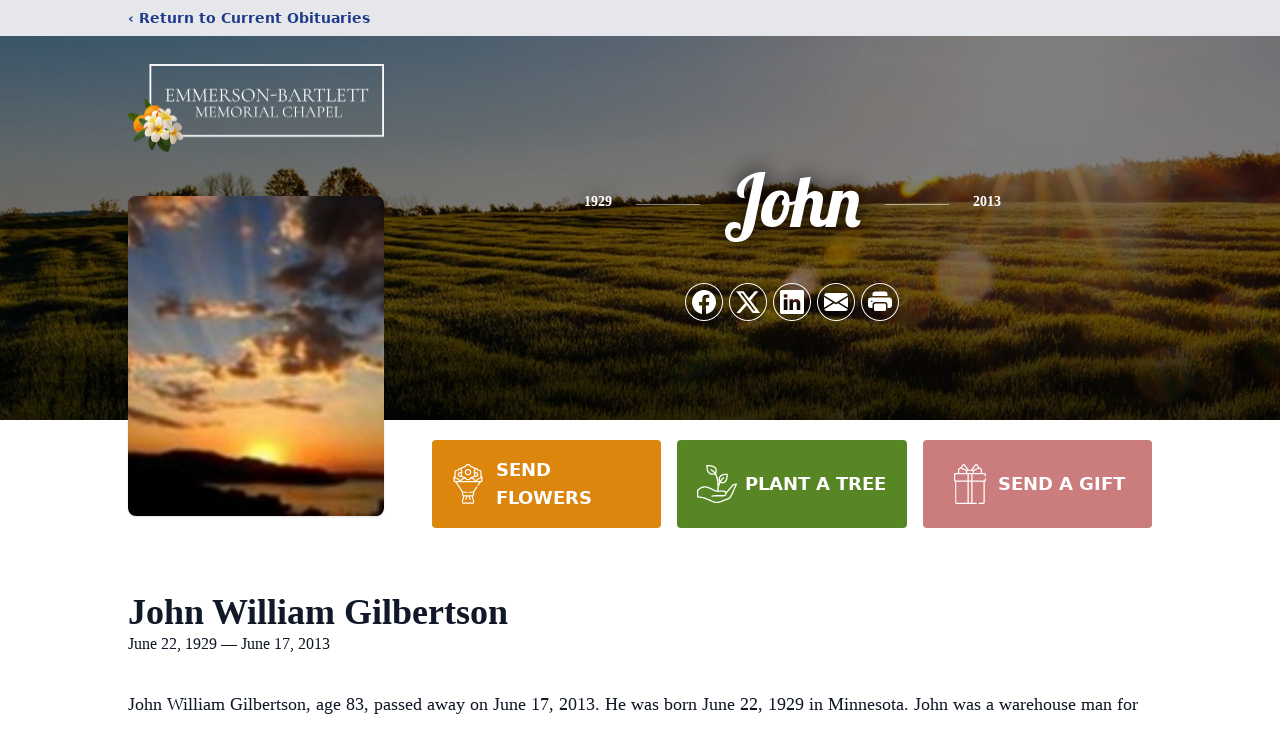

--- FILE ---
content_type: text/html; charset=utf-8
request_url: https://www.google.com/recaptcha/enterprise/anchor?ar=1&k=6Le4hN8pAAAAAHSlooE5bnJmt5_MNd4qWqnK_8pF&co=aHR0cHM6Ly93d3cuZW1tZXJzb25iYXJ0bGV0dC5jb206NDQz&hl=en&type=image&v=N67nZn4AqZkNcbeMu4prBgzg&theme=light&size=invisible&badge=bottomright&anchor-ms=20000&execute-ms=30000&cb=oxx207nkrduy
body_size: 48596
content:
<!DOCTYPE HTML><html dir="ltr" lang="en"><head><meta http-equiv="Content-Type" content="text/html; charset=UTF-8">
<meta http-equiv="X-UA-Compatible" content="IE=edge">
<title>reCAPTCHA</title>
<style type="text/css">
/* cyrillic-ext */
@font-face {
  font-family: 'Roboto';
  font-style: normal;
  font-weight: 400;
  font-stretch: 100%;
  src: url(//fonts.gstatic.com/s/roboto/v48/KFO7CnqEu92Fr1ME7kSn66aGLdTylUAMa3GUBHMdazTgWw.woff2) format('woff2');
  unicode-range: U+0460-052F, U+1C80-1C8A, U+20B4, U+2DE0-2DFF, U+A640-A69F, U+FE2E-FE2F;
}
/* cyrillic */
@font-face {
  font-family: 'Roboto';
  font-style: normal;
  font-weight: 400;
  font-stretch: 100%;
  src: url(//fonts.gstatic.com/s/roboto/v48/KFO7CnqEu92Fr1ME7kSn66aGLdTylUAMa3iUBHMdazTgWw.woff2) format('woff2');
  unicode-range: U+0301, U+0400-045F, U+0490-0491, U+04B0-04B1, U+2116;
}
/* greek-ext */
@font-face {
  font-family: 'Roboto';
  font-style: normal;
  font-weight: 400;
  font-stretch: 100%;
  src: url(//fonts.gstatic.com/s/roboto/v48/KFO7CnqEu92Fr1ME7kSn66aGLdTylUAMa3CUBHMdazTgWw.woff2) format('woff2');
  unicode-range: U+1F00-1FFF;
}
/* greek */
@font-face {
  font-family: 'Roboto';
  font-style: normal;
  font-weight: 400;
  font-stretch: 100%;
  src: url(//fonts.gstatic.com/s/roboto/v48/KFO7CnqEu92Fr1ME7kSn66aGLdTylUAMa3-UBHMdazTgWw.woff2) format('woff2');
  unicode-range: U+0370-0377, U+037A-037F, U+0384-038A, U+038C, U+038E-03A1, U+03A3-03FF;
}
/* math */
@font-face {
  font-family: 'Roboto';
  font-style: normal;
  font-weight: 400;
  font-stretch: 100%;
  src: url(//fonts.gstatic.com/s/roboto/v48/KFO7CnqEu92Fr1ME7kSn66aGLdTylUAMawCUBHMdazTgWw.woff2) format('woff2');
  unicode-range: U+0302-0303, U+0305, U+0307-0308, U+0310, U+0312, U+0315, U+031A, U+0326-0327, U+032C, U+032F-0330, U+0332-0333, U+0338, U+033A, U+0346, U+034D, U+0391-03A1, U+03A3-03A9, U+03B1-03C9, U+03D1, U+03D5-03D6, U+03F0-03F1, U+03F4-03F5, U+2016-2017, U+2034-2038, U+203C, U+2040, U+2043, U+2047, U+2050, U+2057, U+205F, U+2070-2071, U+2074-208E, U+2090-209C, U+20D0-20DC, U+20E1, U+20E5-20EF, U+2100-2112, U+2114-2115, U+2117-2121, U+2123-214F, U+2190, U+2192, U+2194-21AE, U+21B0-21E5, U+21F1-21F2, U+21F4-2211, U+2213-2214, U+2216-22FF, U+2308-230B, U+2310, U+2319, U+231C-2321, U+2336-237A, U+237C, U+2395, U+239B-23B7, U+23D0, U+23DC-23E1, U+2474-2475, U+25AF, U+25B3, U+25B7, U+25BD, U+25C1, U+25CA, U+25CC, U+25FB, U+266D-266F, U+27C0-27FF, U+2900-2AFF, U+2B0E-2B11, U+2B30-2B4C, U+2BFE, U+3030, U+FF5B, U+FF5D, U+1D400-1D7FF, U+1EE00-1EEFF;
}
/* symbols */
@font-face {
  font-family: 'Roboto';
  font-style: normal;
  font-weight: 400;
  font-stretch: 100%;
  src: url(//fonts.gstatic.com/s/roboto/v48/KFO7CnqEu92Fr1ME7kSn66aGLdTylUAMaxKUBHMdazTgWw.woff2) format('woff2');
  unicode-range: U+0001-000C, U+000E-001F, U+007F-009F, U+20DD-20E0, U+20E2-20E4, U+2150-218F, U+2190, U+2192, U+2194-2199, U+21AF, U+21E6-21F0, U+21F3, U+2218-2219, U+2299, U+22C4-22C6, U+2300-243F, U+2440-244A, U+2460-24FF, U+25A0-27BF, U+2800-28FF, U+2921-2922, U+2981, U+29BF, U+29EB, U+2B00-2BFF, U+4DC0-4DFF, U+FFF9-FFFB, U+10140-1018E, U+10190-1019C, U+101A0, U+101D0-101FD, U+102E0-102FB, U+10E60-10E7E, U+1D2C0-1D2D3, U+1D2E0-1D37F, U+1F000-1F0FF, U+1F100-1F1AD, U+1F1E6-1F1FF, U+1F30D-1F30F, U+1F315, U+1F31C, U+1F31E, U+1F320-1F32C, U+1F336, U+1F378, U+1F37D, U+1F382, U+1F393-1F39F, U+1F3A7-1F3A8, U+1F3AC-1F3AF, U+1F3C2, U+1F3C4-1F3C6, U+1F3CA-1F3CE, U+1F3D4-1F3E0, U+1F3ED, U+1F3F1-1F3F3, U+1F3F5-1F3F7, U+1F408, U+1F415, U+1F41F, U+1F426, U+1F43F, U+1F441-1F442, U+1F444, U+1F446-1F449, U+1F44C-1F44E, U+1F453, U+1F46A, U+1F47D, U+1F4A3, U+1F4B0, U+1F4B3, U+1F4B9, U+1F4BB, U+1F4BF, U+1F4C8-1F4CB, U+1F4D6, U+1F4DA, U+1F4DF, U+1F4E3-1F4E6, U+1F4EA-1F4ED, U+1F4F7, U+1F4F9-1F4FB, U+1F4FD-1F4FE, U+1F503, U+1F507-1F50B, U+1F50D, U+1F512-1F513, U+1F53E-1F54A, U+1F54F-1F5FA, U+1F610, U+1F650-1F67F, U+1F687, U+1F68D, U+1F691, U+1F694, U+1F698, U+1F6AD, U+1F6B2, U+1F6B9-1F6BA, U+1F6BC, U+1F6C6-1F6CF, U+1F6D3-1F6D7, U+1F6E0-1F6EA, U+1F6F0-1F6F3, U+1F6F7-1F6FC, U+1F700-1F7FF, U+1F800-1F80B, U+1F810-1F847, U+1F850-1F859, U+1F860-1F887, U+1F890-1F8AD, U+1F8B0-1F8BB, U+1F8C0-1F8C1, U+1F900-1F90B, U+1F93B, U+1F946, U+1F984, U+1F996, U+1F9E9, U+1FA00-1FA6F, U+1FA70-1FA7C, U+1FA80-1FA89, U+1FA8F-1FAC6, U+1FACE-1FADC, U+1FADF-1FAE9, U+1FAF0-1FAF8, U+1FB00-1FBFF;
}
/* vietnamese */
@font-face {
  font-family: 'Roboto';
  font-style: normal;
  font-weight: 400;
  font-stretch: 100%;
  src: url(//fonts.gstatic.com/s/roboto/v48/KFO7CnqEu92Fr1ME7kSn66aGLdTylUAMa3OUBHMdazTgWw.woff2) format('woff2');
  unicode-range: U+0102-0103, U+0110-0111, U+0128-0129, U+0168-0169, U+01A0-01A1, U+01AF-01B0, U+0300-0301, U+0303-0304, U+0308-0309, U+0323, U+0329, U+1EA0-1EF9, U+20AB;
}
/* latin-ext */
@font-face {
  font-family: 'Roboto';
  font-style: normal;
  font-weight: 400;
  font-stretch: 100%;
  src: url(//fonts.gstatic.com/s/roboto/v48/KFO7CnqEu92Fr1ME7kSn66aGLdTylUAMa3KUBHMdazTgWw.woff2) format('woff2');
  unicode-range: U+0100-02BA, U+02BD-02C5, U+02C7-02CC, U+02CE-02D7, U+02DD-02FF, U+0304, U+0308, U+0329, U+1D00-1DBF, U+1E00-1E9F, U+1EF2-1EFF, U+2020, U+20A0-20AB, U+20AD-20C0, U+2113, U+2C60-2C7F, U+A720-A7FF;
}
/* latin */
@font-face {
  font-family: 'Roboto';
  font-style: normal;
  font-weight: 400;
  font-stretch: 100%;
  src: url(//fonts.gstatic.com/s/roboto/v48/KFO7CnqEu92Fr1ME7kSn66aGLdTylUAMa3yUBHMdazQ.woff2) format('woff2');
  unicode-range: U+0000-00FF, U+0131, U+0152-0153, U+02BB-02BC, U+02C6, U+02DA, U+02DC, U+0304, U+0308, U+0329, U+2000-206F, U+20AC, U+2122, U+2191, U+2193, U+2212, U+2215, U+FEFF, U+FFFD;
}
/* cyrillic-ext */
@font-face {
  font-family: 'Roboto';
  font-style: normal;
  font-weight: 500;
  font-stretch: 100%;
  src: url(//fonts.gstatic.com/s/roboto/v48/KFO7CnqEu92Fr1ME7kSn66aGLdTylUAMa3GUBHMdazTgWw.woff2) format('woff2');
  unicode-range: U+0460-052F, U+1C80-1C8A, U+20B4, U+2DE0-2DFF, U+A640-A69F, U+FE2E-FE2F;
}
/* cyrillic */
@font-face {
  font-family: 'Roboto';
  font-style: normal;
  font-weight: 500;
  font-stretch: 100%;
  src: url(//fonts.gstatic.com/s/roboto/v48/KFO7CnqEu92Fr1ME7kSn66aGLdTylUAMa3iUBHMdazTgWw.woff2) format('woff2');
  unicode-range: U+0301, U+0400-045F, U+0490-0491, U+04B0-04B1, U+2116;
}
/* greek-ext */
@font-face {
  font-family: 'Roboto';
  font-style: normal;
  font-weight: 500;
  font-stretch: 100%;
  src: url(//fonts.gstatic.com/s/roboto/v48/KFO7CnqEu92Fr1ME7kSn66aGLdTylUAMa3CUBHMdazTgWw.woff2) format('woff2');
  unicode-range: U+1F00-1FFF;
}
/* greek */
@font-face {
  font-family: 'Roboto';
  font-style: normal;
  font-weight: 500;
  font-stretch: 100%;
  src: url(//fonts.gstatic.com/s/roboto/v48/KFO7CnqEu92Fr1ME7kSn66aGLdTylUAMa3-UBHMdazTgWw.woff2) format('woff2');
  unicode-range: U+0370-0377, U+037A-037F, U+0384-038A, U+038C, U+038E-03A1, U+03A3-03FF;
}
/* math */
@font-face {
  font-family: 'Roboto';
  font-style: normal;
  font-weight: 500;
  font-stretch: 100%;
  src: url(//fonts.gstatic.com/s/roboto/v48/KFO7CnqEu92Fr1ME7kSn66aGLdTylUAMawCUBHMdazTgWw.woff2) format('woff2');
  unicode-range: U+0302-0303, U+0305, U+0307-0308, U+0310, U+0312, U+0315, U+031A, U+0326-0327, U+032C, U+032F-0330, U+0332-0333, U+0338, U+033A, U+0346, U+034D, U+0391-03A1, U+03A3-03A9, U+03B1-03C9, U+03D1, U+03D5-03D6, U+03F0-03F1, U+03F4-03F5, U+2016-2017, U+2034-2038, U+203C, U+2040, U+2043, U+2047, U+2050, U+2057, U+205F, U+2070-2071, U+2074-208E, U+2090-209C, U+20D0-20DC, U+20E1, U+20E5-20EF, U+2100-2112, U+2114-2115, U+2117-2121, U+2123-214F, U+2190, U+2192, U+2194-21AE, U+21B0-21E5, U+21F1-21F2, U+21F4-2211, U+2213-2214, U+2216-22FF, U+2308-230B, U+2310, U+2319, U+231C-2321, U+2336-237A, U+237C, U+2395, U+239B-23B7, U+23D0, U+23DC-23E1, U+2474-2475, U+25AF, U+25B3, U+25B7, U+25BD, U+25C1, U+25CA, U+25CC, U+25FB, U+266D-266F, U+27C0-27FF, U+2900-2AFF, U+2B0E-2B11, U+2B30-2B4C, U+2BFE, U+3030, U+FF5B, U+FF5D, U+1D400-1D7FF, U+1EE00-1EEFF;
}
/* symbols */
@font-face {
  font-family: 'Roboto';
  font-style: normal;
  font-weight: 500;
  font-stretch: 100%;
  src: url(//fonts.gstatic.com/s/roboto/v48/KFO7CnqEu92Fr1ME7kSn66aGLdTylUAMaxKUBHMdazTgWw.woff2) format('woff2');
  unicode-range: U+0001-000C, U+000E-001F, U+007F-009F, U+20DD-20E0, U+20E2-20E4, U+2150-218F, U+2190, U+2192, U+2194-2199, U+21AF, U+21E6-21F0, U+21F3, U+2218-2219, U+2299, U+22C4-22C6, U+2300-243F, U+2440-244A, U+2460-24FF, U+25A0-27BF, U+2800-28FF, U+2921-2922, U+2981, U+29BF, U+29EB, U+2B00-2BFF, U+4DC0-4DFF, U+FFF9-FFFB, U+10140-1018E, U+10190-1019C, U+101A0, U+101D0-101FD, U+102E0-102FB, U+10E60-10E7E, U+1D2C0-1D2D3, U+1D2E0-1D37F, U+1F000-1F0FF, U+1F100-1F1AD, U+1F1E6-1F1FF, U+1F30D-1F30F, U+1F315, U+1F31C, U+1F31E, U+1F320-1F32C, U+1F336, U+1F378, U+1F37D, U+1F382, U+1F393-1F39F, U+1F3A7-1F3A8, U+1F3AC-1F3AF, U+1F3C2, U+1F3C4-1F3C6, U+1F3CA-1F3CE, U+1F3D4-1F3E0, U+1F3ED, U+1F3F1-1F3F3, U+1F3F5-1F3F7, U+1F408, U+1F415, U+1F41F, U+1F426, U+1F43F, U+1F441-1F442, U+1F444, U+1F446-1F449, U+1F44C-1F44E, U+1F453, U+1F46A, U+1F47D, U+1F4A3, U+1F4B0, U+1F4B3, U+1F4B9, U+1F4BB, U+1F4BF, U+1F4C8-1F4CB, U+1F4D6, U+1F4DA, U+1F4DF, U+1F4E3-1F4E6, U+1F4EA-1F4ED, U+1F4F7, U+1F4F9-1F4FB, U+1F4FD-1F4FE, U+1F503, U+1F507-1F50B, U+1F50D, U+1F512-1F513, U+1F53E-1F54A, U+1F54F-1F5FA, U+1F610, U+1F650-1F67F, U+1F687, U+1F68D, U+1F691, U+1F694, U+1F698, U+1F6AD, U+1F6B2, U+1F6B9-1F6BA, U+1F6BC, U+1F6C6-1F6CF, U+1F6D3-1F6D7, U+1F6E0-1F6EA, U+1F6F0-1F6F3, U+1F6F7-1F6FC, U+1F700-1F7FF, U+1F800-1F80B, U+1F810-1F847, U+1F850-1F859, U+1F860-1F887, U+1F890-1F8AD, U+1F8B0-1F8BB, U+1F8C0-1F8C1, U+1F900-1F90B, U+1F93B, U+1F946, U+1F984, U+1F996, U+1F9E9, U+1FA00-1FA6F, U+1FA70-1FA7C, U+1FA80-1FA89, U+1FA8F-1FAC6, U+1FACE-1FADC, U+1FADF-1FAE9, U+1FAF0-1FAF8, U+1FB00-1FBFF;
}
/* vietnamese */
@font-face {
  font-family: 'Roboto';
  font-style: normal;
  font-weight: 500;
  font-stretch: 100%;
  src: url(//fonts.gstatic.com/s/roboto/v48/KFO7CnqEu92Fr1ME7kSn66aGLdTylUAMa3OUBHMdazTgWw.woff2) format('woff2');
  unicode-range: U+0102-0103, U+0110-0111, U+0128-0129, U+0168-0169, U+01A0-01A1, U+01AF-01B0, U+0300-0301, U+0303-0304, U+0308-0309, U+0323, U+0329, U+1EA0-1EF9, U+20AB;
}
/* latin-ext */
@font-face {
  font-family: 'Roboto';
  font-style: normal;
  font-weight: 500;
  font-stretch: 100%;
  src: url(//fonts.gstatic.com/s/roboto/v48/KFO7CnqEu92Fr1ME7kSn66aGLdTylUAMa3KUBHMdazTgWw.woff2) format('woff2');
  unicode-range: U+0100-02BA, U+02BD-02C5, U+02C7-02CC, U+02CE-02D7, U+02DD-02FF, U+0304, U+0308, U+0329, U+1D00-1DBF, U+1E00-1E9F, U+1EF2-1EFF, U+2020, U+20A0-20AB, U+20AD-20C0, U+2113, U+2C60-2C7F, U+A720-A7FF;
}
/* latin */
@font-face {
  font-family: 'Roboto';
  font-style: normal;
  font-weight: 500;
  font-stretch: 100%;
  src: url(//fonts.gstatic.com/s/roboto/v48/KFO7CnqEu92Fr1ME7kSn66aGLdTylUAMa3yUBHMdazQ.woff2) format('woff2');
  unicode-range: U+0000-00FF, U+0131, U+0152-0153, U+02BB-02BC, U+02C6, U+02DA, U+02DC, U+0304, U+0308, U+0329, U+2000-206F, U+20AC, U+2122, U+2191, U+2193, U+2212, U+2215, U+FEFF, U+FFFD;
}
/* cyrillic-ext */
@font-face {
  font-family: 'Roboto';
  font-style: normal;
  font-weight: 900;
  font-stretch: 100%;
  src: url(//fonts.gstatic.com/s/roboto/v48/KFO7CnqEu92Fr1ME7kSn66aGLdTylUAMa3GUBHMdazTgWw.woff2) format('woff2');
  unicode-range: U+0460-052F, U+1C80-1C8A, U+20B4, U+2DE0-2DFF, U+A640-A69F, U+FE2E-FE2F;
}
/* cyrillic */
@font-face {
  font-family: 'Roboto';
  font-style: normal;
  font-weight: 900;
  font-stretch: 100%;
  src: url(//fonts.gstatic.com/s/roboto/v48/KFO7CnqEu92Fr1ME7kSn66aGLdTylUAMa3iUBHMdazTgWw.woff2) format('woff2');
  unicode-range: U+0301, U+0400-045F, U+0490-0491, U+04B0-04B1, U+2116;
}
/* greek-ext */
@font-face {
  font-family: 'Roboto';
  font-style: normal;
  font-weight: 900;
  font-stretch: 100%;
  src: url(//fonts.gstatic.com/s/roboto/v48/KFO7CnqEu92Fr1ME7kSn66aGLdTylUAMa3CUBHMdazTgWw.woff2) format('woff2');
  unicode-range: U+1F00-1FFF;
}
/* greek */
@font-face {
  font-family: 'Roboto';
  font-style: normal;
  font-weight: 900;
  font-stretch: 100%;
  src: url(//fonts.gstatic.com/s/roboto/v48/KFO7CnqEu92Fr1ME7kSn66aGLdTylUAMa3-UBHMdazTgWw.woff2) format('woff2');
  unicode-range: U+0370-0377, U+037A-037F, U+0384-038A, U+038C, U+038E-03A1, U+03A3-03FF;
}
/* math */
@font-face {
  font-family: 'Roboto';
  font-style: normal;
  font-weight: 900;
  font-stretch: 100%;
  src: url(//fonts.gstatic.com/s/roboto/v48/KFO7CnqEu92Fr1ME7kSn66aGLdTylUAMawCUBHMdazTgWw.woff2) format('woff2');
  unicode-range: U+0302-0303, U+0305, U+0307-0308, U+0310, U+0312, U+0315, U+031A, U+0326-0327, U+032C, U+032F-0330, U+0332-0333, U+0338, U+033A, U+0346, U+034D, U+0391-03A1, U+03A3-03A9, U+03B1-03C9, U+03D1, U+03D5-03D6, U+03F0-03F1, U+03F4-03F5, U+2016-2017, U+2034-2038, U+203C, U+2040, U+2043, U+2047, U+2050, U+2057, U+205F, U+2070-2071, U+2074-208E, U+2090-209C, U+20D0-20DC, U+20E1, U+20E5-20EF, U+2100-2112, U+2114-2115, U+2117-2121, U+2123-214F, U+2190, U+2192, U+2194-21AE, U+21B0-21E5, U+21F1-21F2, U+21F4-2211, U+2213-2214, U+2216-22FF, U+2308-230B, U+2310, U+2319, U+231C-2321, U+2336-237A, U+237C, U+2395, U+239B-23B7, U+23D0, U+23DC-23E1, U+2474-2475, U+25AF, U+25B3, U+25B7, U+25BD, U+25C1, U+25CA, U+25CC, U+25FB, U+266D-266F, U+27C0-27FF, U+2900-2AFF, U+2B0E-2B11, U+2B30-2B4C, U+2BFE, U+3030, U+FF5B, U+FF5D, U+1D400-1D7FF, U+1EE00-1EEFF;
}
/* symbols */
@font-face {
  font-family: 'Roboto';
  font-style: normal;
  font-weight: 900;
  font-stretch: 100%;
  src: url(//fonts.gstatic.com/s/roboto/v48/KFO7CnqEu92Fr1ME7kSn66aGLdTylUAMaxKUBHMdazTgWw.woff2) format('woff2');
  unicode-range: U+0001-000C, U+000E-001F, U+007F-009F, U+20DD-20E0, U+20E2-20E4, U+2150-218F, U+2190, U+2192, U+2194-2199, U+21AF, U+21E6-21F0, U+21F3, U+2218-2219, U+2299, U+22C4-22C6, U+2300-243F, U+2440-244A, U+2460-24FF, U+25A0-27BF, U+2800-28FF, U+2921-2922, U+2981, U+29BF, U+29EB, U+2B00-2BFF, U+4DC0-4DFF, U+FFF9-FFFB, U+10140-1018E, U+10190-1019C, U+101A0, U+101D0-101FD, U+102E0-102FB, U+10E60-10E7E, U+1D2C0-1D2D3, U+1D2E0-1D37F, U+1F000-1F0FF, U+1F100-1F1AD, U+1F1E6-1F1FF, U+1F30D-1F30F, U+1F315, U+1F31C, U+1F31E, U+1F320-1F32C, U+1F336, U+1F378, U+1F37D, U+1F382, U+1F393-1F39F, U+1F3A7-1F3A8, U+1F3AC-1F3AF, U+1F3C2, U+1F3C4-1F3C6, U+1F3CA-1F3CE, U+1F3D4-1F3E0, U+1F3ED, U+1F3F1-1F3F3, U+1F3F5-1F3F7, U+1F408, U+1F415, U+1F41F, U+1F426, U+1F43F, U+1F441-1F442, U+1F444, U+1F446-1F449, U+1F44C-1F44E, U+1F453, U+1F46A, U+1F47D, U+1F4A3, U+1F4B0, U+1F4B3, U+1F4B9, U+1F4BB, U+1F4BF, U+1F4C8-1F4CB, U+1F4D6, U+1F4DA, U+1F4DF, U+1F4E3-1F4E6, U+1F4EA-1F4ED, U+1F4F7, U+1F4F9-1F4FB, U+1F4FD-1F4FE, U+1F503, U+1F507-1F50B, U+1F50D, U+1F512-1F513, U+1F53E-1F54A, U+1F54F-1F5FA, U+1F610, U+1F650-1F67F, U+1F687, U+1F68D, U+1F691, U+1F694, U+1F698, U+1F6AD, U+1F6B2, U+1F6B9-1F6BA, U+1F6BC, U+1F6C6-1F6CF, U+1F6D3-1F6D7, U+1F6E0-1F6EA, U+1F6F0-1F6F3, U+1F6F7-1F6FC, U+1F700-1F7FF, U+1F800-1F80B, U+1F810-1F847, U+1F850-1F859, U+1F860-1F887, U+1F890-1F8AD, U+1F8B0-1F8BB, U+1F8C0-1F8C1, U+1F900-1F90B, U+1F93B, U+1F946, U+1F984, U+1F996, U+1F9E9, U+1FA00-1FA6F, U+1FA70-1FA7C, U+1FA80-1FA89, U+1FA8F-1FAC6, U+1FACE-1FADC, U+1FADF-1FAE9, U+1FAF0-1FAF8, U+1FB00-1FBFF;
}
/* vietnamese */
@font-face {
  font-family: 'Roboto';
  font-style: normal;
  font-weight: 900;
  font-stretch: 100%;
  src: url(//fonts.gstatic.com/s/roboto/v48/KFO7CnqEu92Fr1ME7kSn66aGLdTylUAMa3OUBHMdazTgWw.woff2) format('woff2');
  unicode-range: U+0102-0103, U+0110-0111, U+0128-0129, U+0168-0169, U+01A0-01A1, U+01AF-01B0, U+0300-0301, U+0303-0304, U+0308-0309, U+0323, U+0329, U+1EA0-1EF9, U+20AB;
}
/* latin-ext */
@font-face {
  font-family: 'Roboto';
  font-style: normal;
  font-weight: 900;
  font-stretch: 100%;
  src: url(//fonts.gstatic.com/s/roboto/v48/KFO7CnqEu92Fr1ME7kSn66aGLdTylUAMa3KUBHMdazTgWw.woff2) format('woff2');
  unicode-range: U+0100-02BA, U+02BD-02C5, U+02C7-02CC, U+02CE-02D7, U+02DD-02FF, U+0304, U+0308, U+0329, U+1D00-1DBF, U+1E00-1E9F, U+1EF2-1EFF, U+2020, U+20A0-20AB, U+20AD-20C0, U+2113, U+2C60-2C7F, U+A720-A7FF;
}
/* latin */
@font-face {
  font-family: 'Roboto';
  font-style: normal;
  font-weight: 900;
  font-stretch: 100%;
  src: url(//fonts.gstatic.com/s/roboto/v48/KFO7CnqEu92Fr1ME7kSn66aGLdTylUAMa3yUBHMdazQ.woff2) format('woff2');
  unicode-range: U+0000-00FF, U+0131, U+0152-0153, U+02BB-02BC, U+02C6, U+02DA, U+02DC, U+0304, U+0308, U+0329, U+2000-206F, U+20AC, U+2122, U+2191, U+2193, U+2212, U+2215, U+FEFF, U+FFFD;
}

</style>
<link rel="stylesheet" type="text/css" href="https://www.gstatic.com/recaptcha/releases/N67nZn4AqZkNcbeMu4prBgzg/styles__ltr.css">
<script nonce="9wNsYIWNKfdki45j11Hclg" type="text/javascript">window['__recaptcha_api'] = 'https://www.google.com/recaptcha/enterprise/';</script>
<script type="text/javascript" src="https://www.gstatic.com/recaptcha/releases/N67nZn4AqZkNcbeMu4prBgzg/recaptcha__en.js" nonce="9wNsYIWNKfdki45j11Hclg">
      
    </script></head>
<body><div id="rc-anchor-alert" class="rc-anchor-alert"></div>
<input type="hidden" id="recaptcha-token" value="[base64]">
<script type="text/javascript" nonce="9wNsYIWNKfdki45j11Hclg">
      recaptcha.anchor.Main.init("[\x22ainput\x22,[\x22bgdata\x22,\x22\x22,\[base64]/[base64]/[base64]/bmV3IHJbeF0oY1swXSk6RT09Mj9uZXcgclt4XShjWzBdLGNbMV0pOkU9PTM/bmV3IHJbeF0oY1swXSxjWzFdLGNbMl0pOkU9PTQ/[base64]/[base64]/[base64]/[base64]/[base64]/[base64]/[base64]/[base64]\x22,\[base64]\\u003d\x22,\x22ccOuC8KXckPDhCFCF8O0wpHClSItw4DDmMOEaMK4WMKSAX99w4dsw61/w7MbLhY/ZUDCjhDCjMOkNQcFw5zCgcOUwrDClBxEw5A5wqnDlAzDnwQOwpnCrMOOCMO5NMKXw7B0B8KGwpMNwrPCiMKCchQoUcOqIMKbw7fDkXI1w68twrrCgH/[base64]/[base64]/DoE5Mw48OdcKjNMOxZycewqPCrR3DiMO+KHzDplddwrXDssKawqQWKsOAZ0bCmcKXbXDCvmNqR8OuA8KnwpLDl8K4SsKePsOvHWR6wpnChMKKwpPDh8KQPyjDncO4w4x8KMKvw6bDpsKhw4pIGgfCjMKKAjYFSQXDvMORw47ChsKSalYiUMOLBcOFwqURwp0RQ3/[base64]/DsCHDh8KvwoFRJAXDiDNvwpFQKcOow7sIwo1nLULDjcOLEsO/wp5nfTsiw4jCtsOHKzTCgsO0w4HDg0jDqMKJPGEZwoByw5kSZMOawrJVQU/[base64]/wphKdsOkWsKtFcOzwqnCp8Oww6HDmUDCjyHDssOXTMKgw6vCr8KzX8OUwpQTdm3Csj3DvEdvw6bCpht0wr/Dq8OJJ8OIZMOOCg/Dg0bCu8OPMcOTwqlfw5rCs8Klwr7Dow0QAsO1VGrCt0LCp2jCrFLDiFoLwodEE8KYw5PDhMKIwpIManHCkU1qHnTDr8OEXsKydgVww6MGWsOOdcOlwqzCu8OfMyfDlsKJwrLDtw9Pwp/DusOzF8OhdcKeKAjCnMOFW8ODXSErw549wobCv8OQJcOuFsOjwrvCvnXCj2Evw5DDpDTDjXJMwqTCrhI2w5RUQ208w7gBw4ZMAULDgzLCucKmw4/CuWTCq8KGLsONAQhNPMKOM8O8wpvDrXDCr8KDNsOsFRHCm8O/[base64]/Cv3Emw4gYwp8yGcKCwqx5wojDplPDvsK9OXzCliwMX8O8OVbDpDoSNk1jRcKbwozCjMOMw7VFBEDCssKmaT9iw44yOHLDul3CqcK8UcK9b8OPTMKQw6bCvTLDm2nCv8KQw5VPw75qGsKWwoLCkC3DqWTDk0/DrWfDmgrCtWDDog8EcHrDgwkrZTBdGcKSSB7Ds8OswpTDk8K3wqVMw7cSw77DgV7CrltZUsONJh86XBHCqMOWLyXDjsO8wp/DgW17D1XCtMK3wpVxXcKuwrY8wpMaD8O9bzsFPsOvw6RDeVJawoUsXcOlwoM6wq1QKcOKRD/Du8Onw4kzw6PCkcOQCMKcwqZqbcKKDXvCoXnCrR3CswV7w7InAQJQOULDkxIracOXwp58wofCvcOYwo7Dg1AdBsO9fcOLdlNXDcOow6A2wpXCqDd1wq89wpBewpPCnAFPLBtqQcKCwp/[base64]/CjRhmwrsMw65gUlTCg19awrUJdgzCkiTCgMOYwqQaw6MjPsK/EMK3C8Otb8O8w7rDq8Oiw53CrGwCw4IBKVM5fAodAcKXQMKJHMKUWMOPZlUGw6UGwr3CtsOYBsO/Q8OZwoYeH8OUwrMow73Ck8OawpJ/[base64]/HMOPM1pSHCwpE8KMT8KXwo91aGHClcOPwrBwPyMewpwBUQ/Dk1zDlnALw5jDm8KdMHXCiyIPZMOvJcOzwoPDlRIxw6BIw5nDkSpnDcOOwo3CqsO9wqrDisK3wptUJcKSwqUZwqTDiAUmYEI6KsOSwpbDscKVwqjCncOPFWoDfAofCMKYwqYRw6ZOwpbCoMOUw5rCsBF2w5tgwq7DisOBwpTChcKfPhsJwokJNUQ/[base64]/Dp8KGwqjDuMKnF8Opwqd2EsKfw6rCscOSGUjDhFbCm1R4wq3DmwLCgsKpKidhFBzCicOmR8OhTyzClnfDusOkwpwUw7jDsw3Dvm5Fw67DpTnDpAjDm8KJdsK/wo7DkHdMJFfDqEIzIcO1TMOkVXkoI0HDnlIcKnLDnSIGw5R9wonCpcOWdcOxwoLCq8OhwonCsFJjLsKOYFDCskQfw7jCncK0Xl8EN8KDwrtgw7YKOgfDuMKfacKAckbCvmLDvsOBw5hHFHAnTEs2w5lEw7lXwp/DhcOYw6bClR3CkiBTVcOdw78lNDjCgcOowo5KEypFwqcRfMK/eFjCk1krw5/DgFDCuS02J2kjK2TDojAuwpDDlcOFCjlFEMKYwopPbMK4w4fDi2ACFkkyZsODYMKGwo7DhsOvwqgtw63DmAjDvcK9wq0Pw6tow6IdS0LDj3AVwprCqEnDjsOVTsKiwphkwrfCg8KwO8OxTMKCw5w/[base64]/DmSDCgi3ChcKVwrLDmcKBwqrCmX/CscK9wq/DrMOhT8OSBHAaIBFiClDCl2p4w7jDvHTCtsOlJwlSLMKlaCbDgwLCr1/DosO2NsKnVUXDpMKhXGHDncORA8KMYGHClgXDgR7DnzteXsKBwrFCw7jCkMKaw6/ConfCi1BKQwYXFGRYXcKPAxthw6PDncK5IAUTJ8O2DCIbwo7DhsO7w6ZYwpHCsCHDlCrCgcOUL0HDiAkUOGIOPFZ1woIBwo3CgiHClMOFwqDDu0oxwrPDvUkZw5zDjzAHIV/CrULDmsKLw4MAw7jCl8O2w7/DqsK1w6xiQS0RL8KPPiU5w7DChMOEE8OlKsO0MMKuw6PCqQh9OsKkXcKqwrdqw6bDvzHDjy7DmcKmw73CqEZyHsKHPWpxKQLCpsOXwpsEw5bDkMKLCk7CpyscJMOKw5IFw6Q9wop/[base64]/DtBU2dMKTaC07w7vDi8KWw7VbwrFQMMO8ejPDujvDjsKqw7d1aFPDiMOIwq0/aMKBwpbDqcK/S8O2wqXCmkwZwo7DhQNTE8Ouwo3Co8O8YsKMMMOiwpUzIMKMwoNWeMOOwpXDsxfCp8K6Kl7CgsKXX8ObP8OFw6PDu8OJan/DgMOkwprCssODcsKkw7TDnsOCw5Nsw4w+DA06w65uc3YXcQrDhlrDosO4GsKefMOBw6wUGMOEF8Kew4IAwofCucKQw4zDhCrDh8OnfsKqTy1mfx3Cu8OkEcOSw4TDscKOw5Vtw5LDqE08KH/CsxAwfUkAAF9Fw64VE8Khwr9JDhjCvS7DlMObwrFiwrxsZcKGNUnDtAYsdMK2SBxew43CusOPa8K0diIHw65+NCzCj8O3PF/DkSRqw6/CoMK7w4h9w4XCnMKYVsOxbVDDuG3Ct8OKw6jDrWsfwozCi8Ocwq/DiygQwohLw6UJZsKne8KAwqHDpXRxw49uwrzDuxp2wrbDg8KHBAzCpcOafMOJWiZJKUXCoXY5wpbDnMK/dsOXwoLCmcKMMQMfwoN+wrMJUsOaGsKgWh4EJ8KbfkI3wpsvFcO4w47CsQgYcMKsaMOJbMK8w4oew4IWwpXDm8O/w77Cny1LZk3Cs8Ozw6svw6YIOijDlVnDgcOXEgrDi8K4wp/DsMKaw6zCshYRfzQuw5cGw6/[base64]/PMKew5w/w5vClMOQR8Omwp0rwpnCnzE2Qnl7w7/DqnoTPcOPwroCwpDDisOUehN/fcKLZgvDvxnDmMOwVcKcfh7Cj8OpwpLDsEHCrsKxYDY0w5VKHgLCtVxCwpohGcODwoBENMKmfxHCnzl1w7gYwrfDnjluw51yPsKZfG/ClDHCjXFPOWRowpx1wrbCmnEgw5lwwrp2BjDCkMOoQcOVwpHCqxMneSl/CiTDoMOQw63DmsKaw7BxX8O+a2d8wpfDjS1lw4nDtcKuISDDpcKEw5YeIAHCuBZJw64ewprClgsBTMOyZntow7cEBcKFwrcAwox9XcO4X8Opw7JfIxXDuFHClcKDJ8KiTcKXIcKCw57Cj8Krw4ITw53Dsx4/w5bDjgnCmXFVw6M3A8KbJAPCk8K9wofDi8K1OMKwcMKXSnA0w687w7kzFcKSw4XDtWrCvyBVP8ONE8KXwojDq8KdwqbDtsK/[base64]/DnFfCginDsULDu1vDuMKjalQFwotfw63DmjnCtsO1woguw5ZmfcODwrHDkMOFwqHCg2B3wo7DosOyTwsfwqjDrT5KSxd3w4TCm2QtPFDDjCjCgmXCr8OywonDsDTDnGHCj8OHPUtpw6bDo8KVwq3CgcOITsKQw7JqFSPCgh0Uwq3Dh2oFWMK/TMKxVizCt8OZBMO9FsKrwqtHw4rClULCtsKRecOlfMOpwoAlNMOAw4xHwp7ChcOqX2MeXcKLw7tNfsKrUWLDh8KkwqYPPcOZw4DCmi/CqR0MwoIpwqhcesKIbsK6KAvDhAFtdsKmw4nDp8Kfw63CosKbw7PDnm/CglzCncO8wpvCn8KCw63CtTXDmsKXM8KidFzDucOPwrbCtsOlw5LCh8OUwpEXcsOWwpFRVgQGwrU1wpovIMKIwq3Dj2HDv8K6wpnCkcO1G31DwpFNwr/Cr8OwwpAzBsOjGwHCv8Kkw6HCjMKcw5HCrHjCgVvCisKaw7TCt8OJwpkyw7YdJsOsw4Q8wrJJbcOhwpIoAsK8w5tPRMKOwotTwrtZwpDCi1nDrAzDojbCv8OlH8OHw7tOwpjDo8KlBsODCh4aMcK5GzJ/a8OoGsK6TMOKH8O3wrHDj1PDtMKmw5vCqizDi2F+bCHClAkVw7NMw4I5wp/[base64]/[base64]/CgMOaMndtwrLCi25owpfCmcOqCMKPwoLCjsO0WDojEsOtw6EtccOVNXwvYsKfw77ChcOPwrbCncOiGMOBwoN3FcOhwrPCrjnCtsKlO0jCmDBEwp9GwrHCnMOFwqAoHGLCqMOSGB0tHmBnw4HDnxZiwobCiMKlc8KcN2JywpM6CcKUw5/CrMOEwonCq8OcQwJbBRVDOFs5wrnDqQVvU8OPw5otwqVkNsKnDcK9fsKjwq/DscKCC8OKwoTCscKIw4wPw4Ufw4EpQ8KHViFhwprDtsOKworCtcOIwpnDo1HCg3XDg8OTwppWwqTCmsKcS8KGw5h4T8OFw6nCvQcYGsKJwowXw5hdwrLDlsKnw7xAFsKqU8K4w5/[base64]/Dl8O1wpgyMUjDkcOSw4nCt38Xw5jDlcO/[base64]/Cs8Krw5nDv8OnwrDCucKkXzYbw6R+CEXDqcOywpvCqsOqw67CpsOrwojCvQ/DokNtwpTDnsKnWSVDbyrDrT9tw5zCtMOTwp3DqF/Do8Kpw6hNw4jCisKxw7BafcOIwqDCjSbDuBrDo3ZaQD3Ch2xgcQkAwpFdb8OifBsYWCXCjsOew51dw4dBw7DDjR7DlEDDgsK/wr3ClMK/wpF0FsO2C8KuIEBUAcOlw5fCnhFzGXPDu8K/X13CicKNwooQw53CjxXCkCvCpUDClEbDhMODY8K4F8OhOcO6GMKTBXYjw60wwok0a8OYIsKUJD0vwo7DtMK7w73DtBV5wrogwovClMKewowEc8Oxw6/Chj3Cv1bDvsKJwrZISMK1w7sCw7rDocOHw47ChlPDoQ8PE8KGwoJNV8KEH8O+Yx1XbE1Vw7XDssOub04lVMO8wq1Rw7o8w5UOC214fm1TCcKOc8KUwqzDlsKIw4zCrmHDp8KERsK/[base64]/[base64]/[base64]/wq/DgDXDu0kOOcKlw64+JsKHwro0w63Dg8OuPhNNw7zDs0DCgknDr0fCjEEIdMOPOsOpwqw4w5rDrBZsw67CgMOfw53DtAXChQ4KEBDCgMOew5Y/[base64]/Cm8K/wqcqworDo8OUw7zDkmTDpMKYw7DDmmnCscK2w6HCo8ORElzDp8KTFsOKwqsTSMKqBMKfEcKPGkkKwqgdaMOwDHbDimbDnXvCusOmeU/Cs17CssOMwpbDqUXCj8OBw6cLEV58wqozw6M0wo7Dn8KxRcK7IsKfL07CrsKGYcKFfhdXw5PDnsKcwqXDoMKRw5rDhMK2wptLwoHCscODVcOvNMKvw7NNwqNowpUnFVjDq8OJacO3w48Xw7hJwpQ9LnRJw6Bfw6FQTcOLQHlDwrfCscOfw7fDo8O/Ty3Dom/DiC/[base64]/[base64]/[base64]/[base64]/DlQ3CuMOaw5Imw73Dh8K/[base64]/DojbDnMOzw73CrsORQ2hvN0RRKlABM8KEw6rDlMKswqxpLUUVKMKPwpsUbVPDuHRlYl/Cpx5SMF0hwofDocK3EDJsw65Vw5Vnwp3DrHDDhcOYOFzDrcOTw75dwqgawp4Mw6HCiFMcY8K4QcK9w6RRw7MEWMODXyV3BiDCmnfDicKHwpLDjUZ2w6nCnEbDm8KfKEvCsMO6N8Oiw64XHnXCvEgWBG/Dn8KXaMO1wpp6wqFSdnR8w4nDo8OHN8OZwoVHwpDDsMK0TcOoexoxw6gMa8KVw6rCqSnCqMO8Q8OjfV3DiVJeK8Oqwp0sw5nDkcO1dmcGGiVewpRcw6kqFcK0wpw4wqXDkRoGwr/Cu3lfwqLCsSdhT8Ogw5jDlcKMw6HDvSZcBkTDmcOJUzUITcK4IXjClnXCsMO7c3rCsnMmJ1/DoWTClcOBwqfDksODNnHCjyYPwobDpCUaw7HCpMKOwoRcwo/DtgdtXzLDjsO2w7p2E8OZwrPDg1bDvsOlXRDCimZuwrjCtcKhwo4PwqM3PMK0MGdJcMKMwqYMZsOeScO9wqLCkcOfw4rDvA1qZcKQc8KQQx7Ch0R3wolNwq4qRsOtwpLCrhjCpEApUMOpacKSwr4JPTkfHg0rU8Oewq/CrTvDjsKqw4nCqhYpH3c/ax5Zw5Etw57CnnxRwrTCuh7CinXCusOeAMO1ScKHwqQbPn/DvcK3dF3ChcKPw4DDizbDigIlwrLDu3Qtw5zDjSTCkMOqw4FFwpzDpcKEw40Awr8swqARw4s2KcK4KMO7PwvDncKTNEYiVMKPw699w4bDpWvDoR5bw6zCrcKvw6VXJcO4OSfCrcOzMsOaZi7CtXnDhMK+eRtABBPDpMOfdG/CncOrwqfDnizCohvDkcKFwrFvMzkXCcOHaW9Ww4UtwqZsTMKyw5pCTyXDl8O1w7nDjMKxe8OzwrxJBjLCjGjCnMKsecKow7/[base64]/DlF7Coz7DnEzDtzHCmcOTEsK9TcKZw7rDhmQQYiXCuMOYwphTw7l9WR/[base64]/DjcOZGz8aKcKRwoNOw7Y5w6TDvxQ8w7lDDcK6VxDCn8KXOcOdSGHCpRfDhxQeO24PHsOoMsOAw4oww5tYXcOLwoLDhSkvGVLDm8KQwopEc8O2RCPDhMKTw4TDiMKUwrF8w5BkQXYaOF3DjV/[base64]/DpilTwrzCrMOUwpPCicKlHh1FwppUwpbDiysvJ8Ovw53ChDMTwpBOw4suTcKOwovDoWZSYBtPd8KoecO5wowWOcOgVFTDpMKNHsOzIsONwo8gZ8OKWcO8w6tnSTzCox/DuTtDw5FFXWzCvMKgW8OCw5k/WcKZCcKIDFbDqsKSYMOYwqDDmcKFNhxSwpVnw7TDgS0Vw6/[base64]/[base64]/wpzCmsO+wqRjasKrw5AuZW3DjTsgWcK/w5XDjcOvw44rcyXDoCnDtcOzRxTDoQpoScKhB3fDh8OFUsOePMOuwqlEJ8Oww5HCu8KPwpTDrylYIQjDr1oqw5ppwp4pYsK9wpvCi8Osw6R6w6TCtiMPw6bCssK8wrjDkksJwoZ5wrlMSsKDw4bDojnCkXnDmMOJYcKJwp/Dj8KbM8KiwqvCicO/w4IMw4VoCVTDqcKHTS1ewqPCqcOFwqXDq8Kww4N5wojDmcO+wp5Zw77DssONwqHCpMOhUigCRQnCmMK4AMK0I3PDmC8la1HCoRk1w63ClCrDksODwqYTw7sQZHs4dcK1w50+MgVnwq7DohI+w4vCh8O9cjp/woIGw4nDpMO8BcOgwq/DumQbwoHDvMO7An/CqsKUw6zCpRY7PRJaw6JvSsK0eD7CpADDhMK5IsKqGsO/w6LDqQfCt8O0SMKpwpTCm8K2JMOYwolPw7TDjE91bMKywrdvEC3CsDjDv8Ofwo/Dm8Ofw6dLwoHCnlh7YsOEw6QLwoViw7NGw5jCoMKXdMKBwprDrsKBamUpaBfDvFZSCsKPwqgXaGsEeVnDpEbDu8Kow78sb8K6w7oJf8Onw5nDisK1RMKqwq5iwppxwrXCr0jCii/[base64]/GsOrHiQIw7rCr8KvF3/Dr8OZwpXDliApwpTDhMOHw7cJw5rDlcO2F8OyEg1ewpPCiSHDqhkWwqzClVVMwpPDocKWWWgbcsOAIBIYf0zCvMKEeMKEwqrDoMOXX3sGwqtpKsKPUMOyKMOBFMOhDMKVwpTDuMOHUUjCjA0rw5nCucK5TMKnw6taw7nDiMOzDDxufcOtw5rChMOdT1Y/UcOtwrx2wr7DtHLCi8OkwqoCaMKJbsObBsKlwrDDocOkXXJww64Zw4Y6wrHCg3zCncKcMsODw6fDlicGw7BewrtjwrV+woTDvnrDj1nCv1N/w4/CpsOHwqnCi17CsMOzw4rCulrCm0zDoDzDssOBAHjDmEDCucOowoHCgMOnKcKBQ8O8FcOnJcKvw4LCl8O6w5PCp3YiNRo1T2xXZ8KFCMOBw7/[base64]/DvGfDiCTCoyjCmcKHL8OkT8OoE8KAG8OUYXoeEURidMKWLX46w5DCq8O0RMKnwq9rw6kbw7LDm8OnwqQSwonDrEzDgsO3NcKTwq5lMiIbPh3CngsaGRzDn1vCojw0w5g2w6/CtWcITMKyOMOLc8KAw53DoHRyNEXCrMOhw4YHwrwhw4rCvcKEwpAXUw0nccK3csOTw6Jbw6JRw7JXZMKSw7hBw49Sw5oPw7XDqMKUeMK7VRRAw67CgsKgO8OuCz7CqMOGw6fDgMK6wpQzXMKFwrbCpSHDkMKVwovDm8O6Y8O/[base64]/[base64]/[base64]/CkDUWwqnDrwl2wpR1YcK/[base64]/wq9+woNJwpfCn8KKw7PDqcKUIMO4L3xHw4Esw6IIwphIw7nCnMO5NzHCnsK1TF/Cng7CsAzDs8OfwpzChsKcSMKOFcOLw4M4OcOJPcK8w6EtclbDl3vDg8OTwojDhkYwEsKFw6IkY1cQaT0Kw63Cl1zCuX8+OErDsl/CgsKsw5LDlMOJw4bDrUtowofDkUDDr8O8w7vDlnpHw5BrL8OYwpbCqEYpwpfCtMKFw4BAwprDrm7DlW7DtnXDhMOswo/DuHjDhcKLY8KOSSTDqMO/[base64]/Du8OHwr5kw7fCo8Oow4/CmcK9w7sBdl7DjMOcNMOQwpLDuXdLwoTDjFBbw5APw5ofLsKXw78tw7dqwq7DjEthwoLCssO3UVXCsDwNKDQqw7VWNsK9AwEZw4Zgw5DDqcO+DMKlTsOlVDPDncKtfzXCp8KtAHM2BMOhw5vDpj3DqGg4OcK/NkfCl8K2WTELP8OWw4jDusOrKk94wo/DuhnDm8Kowq3CpcO5w54dwoPCvlwKwqVdwqBAw409aAbCkcKcwoNvwp4hKncNw7AcbcOJw6/DthhWI8OoZsKRMcKaw4DDlsO3WcK/[base64]/CvFZnwrnCpsO1EcONFsOFw5bDjsOzZGFBKmTCh8ONHTnDn8KAEMKIe8KzSz/[base64]/Dn2xSbMOPFDvDk2xBesKrTMO6w40RPsOiD8OndsOawp5uaAE4UhfCkhLCgBXCuV5BLV3CusKJwp3DvMKFOErCn2XDj8OZw7LDqQjDsMOUw4t5RgHCmQhtN1rCosKRdWFpw4XCqcKjYkBvUsKcVULDmMOMYD/DtcKfw55QAEBTPsOiPMKNEjlzdWXCg3bCoiVNw7bDhsK3w7BeVQ3DmHQHBMOKw5/DqivDvHPCosK5LcK0wrQkQ8KyA0h9w5pNOMKeET1swpDDr0o1I1VIw7vCvWk8wrklwrwodlJIcsKPw7lFw6ltSMO9w6I5a8KxAsKla1jDkMO0dBZxw6fCgMOBUwwGPxjDucOywrBLES8Dw7g7woTDp8KnX8OQw6svw4vDo1XDp8Kvwp/Du8OReMOCUsObw7/[base64]/DtHMIdyjCsMOYw4XDvhUuQjw6EcKIwoYrwpkGw5/[base64]/ChsODUcOwHj/[base64]/wqfDvzvCnMO4w5xuAizDvX1ow4FGZVfCnxfDqcOieg9+CMK6M8Kmw4zDlGYjwq/ClAjDoV/[base64]/ClQ1Qwr8yw5XCvsKyYEtzRyovwrzDtV3CmWDCiVTDhsO/Q8K7w7TDtifDkMKCGgHDlgBAw5M4R8KkwrzDp8ObK8O2wo3CqMKlJ0HCgUHCuhXCpyTDohxzw4c4Y8KjTsKKw619ecKJwrfDusK4w64yUlrCvMOxRWl5L8OGOsOwVifDmG/Co8O/[base64]/DsEzCqSPDqjgKwqUaw6vDqCPCgj15XMOqwqvCrW/Cr8OHAz/CpDJMwo/DgMOFw5dRwoUuV8OPwo3DjcOtAk1LZBnCiScxwrgGwoV9NcKXw5XCrcO4w7wFw7UAdCI9Z1vClMKRKy/[base64]/[base64]/CqjnDhMK/IMOQIMKKwr3CigrCsxBxw4/CnMKLwolcwqxow5zDscOYdgvDqnN/[base64]/CuSFXwqnCoi5Ae8KbfSbDncOswpsnwoRdwpglw7HCgMKxwq3DvW3Dj2VLw4pcYcOtXGzDm8ODP8O/DBTDmgwdw67CsTzChsO4wrnCv11CRAbClMKCw7tHU8KhwphHwrbDkj3DrRQIwpsQw7o+wovDvSl/w41UNcKIezhKSHjDgcOrYl7Co8O+wrldwpFYw5vCkMOUw54dYsOTw5kid2nDnMKww5gowoInacONwpBccMKEwpPCgm/Drm3CqMOfwqF1VVd7w4tWXMKSaVofwr0hE8KhwqrCgWRpEcKaQsOwXsKFFMOSEi/DjUbDocKoYcKFLgVowppXfj7Dr8KEwpcwXsK2HcK7w57DkAbCvhvDpD0bA8KFNMKUwrPDiX7CnXtOdCHCkhYQw4l2w51Zw4DCv2jDmcOjLx/Dl8OQwqd7HsKqwqPDm2vCrsKwwo0Kw419UsKgIMOXJMKzY8OqKMOxaWjCjUjCmcOgw4DDpyXCrQQ+w4QSb1zDo8KMw5jDlMOWV2HDvDLDk8KuwrzDo3JYWMK8wrBYw5DDhQfDmcKFwr4MwqIwalfDmh0kWj7DvMO/[base64]/w7bDjTETPRxVw7bCnSAnQh3ChSg1w7jCizkULcK5NMK7wqXDqhFSwqcZwpLCmsK6wozDviEtwqoIw7ZPw4TDqhwGw7EbGwoVwrcWCsKNwrvCt39Nwrg0JsOOw5LCjsK2wofCk15Qdn4XHA/CqsKXXRPCrz1IVMOUHsOuwo4Zw4/DksO3JEVPYsKHYcOoW8Oow680wrbDtMKiGMKaKcK6w7l2UH5Iw4M6wqVMQyEXMGvCqcK8R0LDk8O8wr3Cuw7DnsKHwpbDrj87fjALw7vDnsOBCGUzw59eAgl/[base64]/Ckn3DhjLCkynCtycoDyF/ZMOvwoPDhRZ5TsOUw5BKwqbDpMO9w7Z9wr9AAMOde8K3OQfCssKfw79UdcKKw4M/wpzDnQ3DhMKsfCbDrEhzPDfCoMO+ZMKqw4kMwoTDosOTw5PDhcKlHMObw4BZw7HCoBLCh8OhwqXDrcKwwqpFwrNbZlNOwoESMcOOOMOFwro/w7rCscOLwrM/RWjCmcOuw7TDtxnCpsKHIcOYw4vDgsKtw5PDnsKmwq3DsA48eGU4UMKsX3fDuQbCqHcyRGYlWsO/w5vDsMK7IMKAw5gBVsKdRsKjwr9ywpMPYMKvw4APwoXCukUiR14nwpzCrG7Dk8O7PjLChsKQwqQrwrXCgx3DpTA6w4oDHMOFw6c4wp88BlfCvMKXw6s3wrLDui/ChFd0RVnDpMOlOh8rwoc+wopCbjjDiCXDpcKTw4APw7bDmWEiw6s1wol+OX/CisKfwp8FwqQRwqdJwpVpw6pkwq8SbFwewpHChF7DksKtwr/CvRQeRcO1w5LDncKGbGdSIm/Ck8KnVXHDpsOyYsOvwo/[base64]/[base64]/Dr1U6KC1Ow69aw5BJwpwUwqHDm2vDmMK2w782esKRBW3CkwMjw7DDjsOGeE1WK8OWGMOdBkzDkcKMMA5Nw5YdfMKGNMKJYFpnaMOtwprCkWppwpZ6w7nChHjDoibDlC5VVnjCtsKRwozCqcKENUPDgcKtEhU3GCE9w5nCpsO1VsKrMm/ClcOUHSF/dhwdw7kdecKvwqTCv8OWw5hUfcKkY14awqfDnBVJa8Ouwo7Dmlk9ahRuwqjDn8O0C8K2w5HChwwmOcK+Zw/DplLDpWg8w4USDMOeeMO+wrbClhXDgAkhM8O2wrRUYcOxw7/DmsKrwqF8G2ADwpPCpcObYRUoaT7CgR8sY8OdU8KzJ0F2wrrDvAPCpcKbfcO0ecK6OsOIQcK/KcOpwo5YwqN6BjDDqh0VHHfDjyfDji8SwoMSVylLfR8BcSvClsKOLsOzIMKZw7rDkQfCpyrDkMObwonDimpZwpPCssO1w6BaLMKhaMOiwqzCgz/CqQLDtAgPQsKFX03Duz4pBsKuw5khw7REQcKRZy4Qwo/ChjdFMBoRw7fDiMKAAxPCoMOSwprDu8O9w5VZL0Ntwp/CusK5woJufsKQwr3DjMKCeMO4w7TCo8Kfw7DCq2UWbcK6wrpswqV1BsKAw5rCkcKyLnHCgsO3C37CpcK9LmrCtsOkwqvCrVPDsRrCscOpwpBEw6TChcKuKGfDtAXCsHzDicOswqPDkSfDiWwRw6gfI8OiR8O3w6fDvhvDnx/DuwvDqRFyH2YMwrATwqDCmxg2ccOoM8O5w4xMYgZSwo8cMlrCmyjDncO1w4nDksKfwogiwo9Sw7ZgcsOhwoZtwrPDvsKtw7MFwqXCp8OJBcOhccOYXcOZEht4woEJw4UjYsOUwoUmVxrDgsK4JcKfZgjCnMOxwpzDl3/CtMK2w75Pwqk7woQYw6TClgMACsO/XFZ6AMKew7xZHBhZwrjChh/Dl2VOw6bChWTDslTCi3xaw6Mzw7jDvmVON2HDlTDClMK3w7JEw6ZqGsOowpDDmnPCoMOUwqBBw4nDocOOw4LCuyLDncKFw74ES8OEcAPCksONwoNXTmB/w6QDT8O9wqLCpmfDt8Oww5vCkArCmMOWcVjDo3TDpw/DqgkxNsOTdsKZWMKmasKGw7A7RMKXZW9ow55LHMKjw5zCjjkABCVVZlwgw6DCoMKxw7ASTcO1NBUnLhQhd8OoJQtdKQ9ZICJqwqBha8Omw68ywofCtcOAwoxmQjxuZcKsw4ZUw7nDvsOkEsKhYcOZwovDl8KGA0kSw4XDp8KPK8K6X8Klwq/CgMOPw4RtFm4+dMKtehV1N3ssw77DrsKUeFRhV05MPcKNwpRUw7dOw7McwoN8w4DCmU5pC8Omw4ItQ8Okw5HDoCg3w4nDo2jCqcKqR0TCrsOkZx0yw4pIw75Sw4tGWcKcO8OXB17Dq8OJJ8KSe3cBBcOYw6xpwp9+F8OyOmM/wobDjHcgKMOucX/DimTDmMKvw4/CgmdnasK3NcKDAFTDgcOQKHvCncOrTjfCicKPcTzDq8OYJB7Cj1DDsizCnDjDsF/DvTl+wprCscO6S8K9w6IuwqVgw5zCgMOVGV9HInAEwp3DgcOdw54owo/DpHrCuDV2Mm7CoMOAWBrDm8OOAAbCpMKqZ3vDhTDDk8OuEH7Cpw/[base64]/[base64]/[base64]/wpMqw5LChMOcw6zCtRXDucKywpPDoMKkwr0qTMK7BUnCi8KRcsKkfcOYw5HDj0kWwoN/wo4yScKaDTLDkMKWw6fCtVjDpMOKwpjCv8OPSEFvw6DDocOIwrbDtTxAw64ELsKDw6guf8OMw5N6w6Vqe1ABI13DkCF8UltLw4M6wrDDvsKew5HDmwtWwpJPwqJOM18zwofDpMOWQsOdfcKjccKkMG1Fwrpew57Cg0HDgyTDrkk6ecOEw71RVMKewqwwwo3Cnn/[base64]/[base64]/ClsObw4svGMK0wqoQP8KDw7fCoV3Ci8OQwrvDhVVkw5bCrknCnDvCm8OMVx3DjnVow6LChjphw7HDhMKhw4jDg23Cp8OYw7pdwprDnF3DucK6MQgkw5rDkxTDsMKodcKUYMOMMh/CsXoybsOQSsK2HwzCoMKYw4ljCmDDqHIoR8KAw6DDj8KYE8OIaMOld8KSwq/CpwvDlEPDocOqWMKBwoI8wrfChw16WVLDvTLCvk1AZwtjwp/DnHHCosOiJzrCnsKgaMK+UcKgdG7CiMKlwonDpMKpFyXCq0fDsSs2w6TCocOdw7rCvMOiwrpIH1vCn8KCwokuLMKTw67Ckj7DgsO5w4HDhE9zS8OmwrY8CMO6w5DCvnwoGVHDuBcPw7PDgcKbw7wSWT7Cuhd5w6XCl0UfLB/DmTpLUcOHw7p+C8O6MAhJw7nDqcKgw63DrsK/w6LDoF3Dl8OVw6nDixHDs8ORwr3DncKzw790Sz/DpMKfwqLDg8OtG0wJKUHCjMOmw74dLMOiVcOjwqtSacKSwoBRwpTDuMORw6nDrcKkw4jCu1nDhQzCuX7DvcKlY8OMTcKxb8OZwrDCgMOsAGHDtUhxwqZ5wrA1w5HDgMK7wrdRw6PCtGkLWEILwoVuw7TCow3CgXtdw6XDpA5fK0DDsm5VwrXCkRrDmsOzXUNCBsK/w4HCp8K+wrgvb8Kcw7TCu23CowPDihohw55DdFoAw4Qvw7MNw6R2BMOtbjXCkMOEWh/Ck3TCtgrDr8OkbSJuw6LCisOACwrDocKmH8KjwrxHLsOpw78vH08scic5wqLCocOGbMKhw5PDs8OyScOEw6wWDMOZCm/CvGDDtUvCtMKewpTCgAEawpdfTsK3GcKfO8KDNMOWWwnDocOWwq05LgjCtwRgw5DClSRmwqhKZmJGw78sw54YwqrCkMKdQcKgfRgyw5khPsK1wpnCpcOBbknDqD4gw4I5wpzDt8OFOy/DhMO6egXDncKKw6HDs8OBwqHDo8OZcMO8KVjDisKQDMK/wq4rRgLDkcOLwpU8J8KowobDmDgWZsOmK8KYwrzDscKOAR/DsMKyNsK/wrLCjDDClETDusO2M10owpvCq8KMfz8Twpw2w6sCTcO3wrB2b8KWwrfDl2jCtEoNQsKPw5/Cnnt6w67CoDpFw6BFw7E0w6cgKGzDoTDCt3/[base64]/IifCvMOkLsODwo8zFjEYFMO/w6p/AcOSwqzCoSDDpcK7aDPDvF/DjsKTFcK8w5bDrsKKw7Maw5cnw5Akw7hQwrrCmE5Mw77CmcKGd0BCw4AUwoNgwpBtw4MZW8KBwrjCpSJEM8KnG8O4w5HDoMKEPzzCg1DCtsOEAMKie2PCpsOwwp/DtMOGcGfDu1oNwocww4jCg2JTwos6Hw/Dj8KkMsO/wqzCshc9wowyIzzCqCjCsQwdY8ObLR/DixTDqFbDm8KDKsKgfWTDscOKQwo7d8ONV3XCtsKKasK1a8OGwoFCaCXDpMKwA8KIM8O/wrXCs8KqwrnDt2HCu0AcBMOBSE/DgcKCwpQkwo/Cg8KeworDvSAmw4QCworCoFnDmQdfAjVgDcOWwoLDscOFA8KBSMOdZsOpSA9wXippLsKVwo86RTrDicKfwqHCtFUtw6zDqHliMMKEZSDDjsKUw5PDj8K/Z15AOcK2X0PDpyUvw4rDgsKlF8OQwojDlzTCugjDuljDnBrCkMO3w73DucK4w4kswqLDkkDDicKlEA9/w6UYwozDvMOowrvCgMOcwpRFworDvsK7GRbCvX3CjQl2CMOAccOlHCZWDxTCkX0mw7cvwo7DtktIwqEyw5J4KivDt8KJwqvDvcOTCcOEMMORbHHDt17CvmvCgcKXJlTCjsKdHRtYwprCsUDCo8K2w5nDqHbCjy4BwrVGDsOuf1QzwqIJPyjCoMKmw70nw7AsZWvDmXx/wrQMwqLDsy/DnMKlw4MDcB/[base64]/Dv1TDq8K7YUjDnAxFKsKBwpTCg3vDvMOlw4JCQBHCqsO8wp7DvHQuw7/CsHDChMOkw57CkALDnEjDusKmw5V/[base64]/CvwHCp8ORCiRyZsOdCcKGUTpKXMO8PQ3Cq8KHDE4zw7YdWmVkwo/Ci8Omw63DtcOOazdGw7gpw7Ilw5bDswstw5ouwrnCuMOZasKEw4rDjnrCg8KxMzMZfsKuwo7CgCc9awDCh1rDmX0RwpzCnsKbOU/CowBtUMOWw7jDo1bDksOSwoFgwpdFKXcxJGVww63CgcKQwqpGHnrDgSbDkMOzwrDDqC3DssKpeSPDjcOrFsKCUcOrwpPCpg3Cj8K6w4HCsw7DjsOQw5/Dk8O4w7RQw64UZMOwUQvCn8OGwrvDi3vDo8OPw5/Do3oUGMOcwq/[base64]/DscKWf1zDgQ3CisOOw6N8w6HDocK7w7YJLMOVw7RawqHCnH/CjsO5wpkVe8OvcwbCgsOhTQJBw6NJGmvDosKewqvDisOowoNfcsK2Jnggw4EpwqVKw7XDjWQgHsO+w4rDmcOBw43Cs8KuwqLDnSoDwqTCqMO/w7p/BcKnw5R8w5DDsWPCoMK8wpPCindl\x22],null,[\x22conf\x22,null,\x226Le4hN8pAAAAAHSlooE5bnJmt5_MNd4qWqnK_8pF\x22,0,null,null,null,1,[21,125,63,73,95,87,41,43,42,83,102,105,109,121],[7059694,231],0,null,null,null,null,0,null,0,null,700,1,null,0,\[base64]/76lBhn6iwkZoQoZnOKMAhmv8xEZ\x22,0,0,null,null,1,null,0,0,null,null,null,0],\x22https://www.emmersonbartlett.com:443\x22,null,[3,1,1],null,null,null,1,3600,[\x22https://www.google.com/intl/en/policies/privacy/\x22,\x22https://www.google.com/intl/en/policies/terms/\x22],\x22KniUHDGJWS+7i6ZndNmzg1fGyd2wrGIH+RKJfKWpX4M\\u003d\x22,1,0,null,1,1769703564878,0,0,[91,18,217],null,[206],\x22RC--hisKnRPFki04g\x22,null,null,null,null,null,\x220dAFcWeA7XHNKOrTNn7SKQfHQ1f3U3vsb4E1KJ9qLKLjbAQqYM4lp5Rmy7WzRfgiNtlep1FFYzMniv2T6LNIHVYiyYwS_thlMPCQ\x22,1769786365174]");
    </script></body></html>